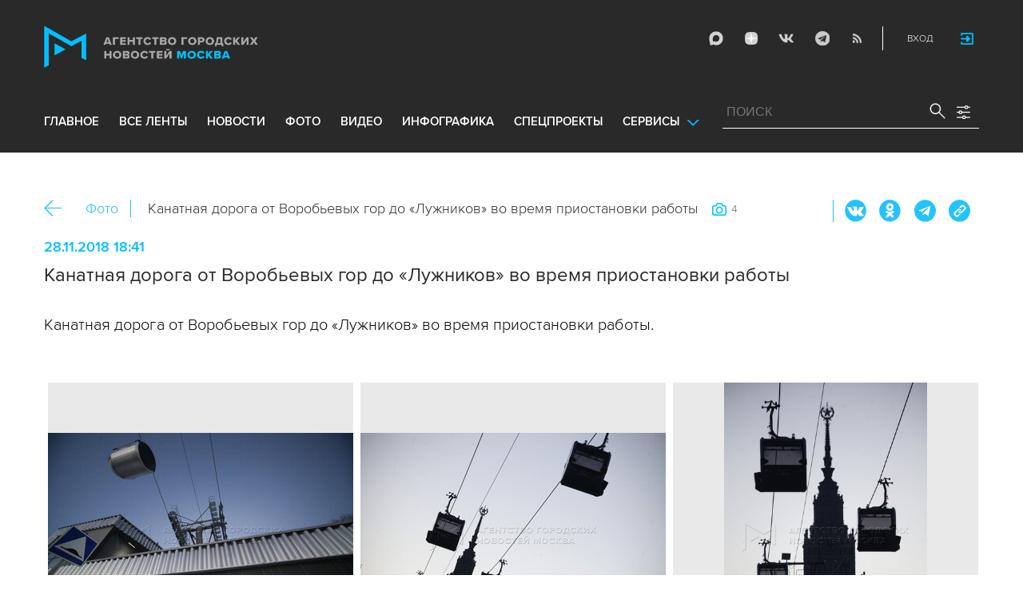

--- FILE ---
content_type: text/plain
request_url: https://www.mskagency.ru/templates/materials/photo/view.html.mustache
body_size: 1242
content:
<div id="Gallery" class="article" {{#theme_id}} data-track-topic-id="{{theme_id}}"{{/theme_id}}>
   
       
        <div class="bc_2">
            <div class="bc__links"><a href="#" class="material-back-button">ÐÐ°Ð·Ð°Ð´</a><a href="/lenta?type=photo" class="border" rel="photo">Ð¤Ð¾Ñ‚Ð¾</a></div>
            <div class="bc__title">
                <h2 class="bc__title">{{ title }}</h2>
                <div class="photos-q">{{files_count}}</div>
            </div>
            <div class="bc__share">
                <div class="share js-share-button"></div>
                {{> share.html }}
            </div>
        </div>


    <div class="detail-news-type">
        {{#is_exclusive}}<span class="exclusive">ÑÐºÑÐºÐ»ÑŽÐ·Ð¸Ð²</span>{{/is_exclusive}}
        {{#important}}<span class="breaking-news">Ð¼Ð¾Ð»Ð½Ð¸Ñ</span>{{/important}}
    </div>


        <p class="date">{{ formated_published_at }}
{{#has_material_additions}}
            <span class="date_additions">(Ð¾Ð±Ð½Ð¾Ð²Ð»ÐµÐ½Ð¾ {{{material_additions_last_time}}})</span>
{{/has_material_additions}}
		</p>



    {{#has_material_erids}}
        <div class="material-link">erid: {{ material_erids.title }}</div>
    {{/has_material_erids}}

    <h1 class="title" itemprop="headline">{{{title}}}</h1>

    <div class="text" itemprop="articleBody">
            {{{text_formated}}}
    </div>



    <div class="" id="GalleryContainer"></div>
        <div class="masonry-wrapper--">
        
        <div class="photo-list-list2">
            <ul>
    {{#photo_files_media_detail_page}}
                <li>
                    <a href="/photobank/{{model_id}}" class="fancy-gallery-new gallery-item size11" rel="gal" alt="{{author_name}}{{description}}" el_id="{{id}}" data-index="{{thumbnail}}" data-href="/b/c/a/{{id}}.jpg" data-dtype="1" data-dplace="110" data-dmaterial="{{material_id}}" data-dfile="{{id}}" data-fileid="{{model_id}}">
                        <span class="image">
                            <img src="/b/c/{{id}}.382xp.jpg" loading="lazy" />
                            <!--<div class="download"></div>-->
                        </span>
                        <!--<span class="date">22.09</span>
                        <span class="time">12:53</span>-->
                        <span class="title">{{description}}</span>
                        <div class="collections" style="display:none;"></div>
                    </a>
                </li>                
    {{/photo_files_media_detail_page}}
            </ul>
        </div>

    </div>
    <div class="clear"></div>


    {{{file_archive_link}}}

<!-- Ñ‚ÐµÑÑ‚ ÑÐ²Ð·ÑÐ°Ð½Ð½Ñ‹Ñ… Ð¼Ð°Ñ‚ÐµÑ€Ð¸Ð°Ð»Ð¾Ð² Ð²Ð½Ð¸Ð·Ñƒ -->


    {{#has_material_erids}}
        <div class="material-link">Ð ÐµÐºÐ»Ð°Ð¼Ð° {{ material_erids.advertiser }} Ð˜ÐÐ {{ material_erids.inn }}</div>
    {{/has_material_erids}}


    <div class="article-groups article-groups_margin0">
        {{> groups.html }}
    </div>



        {{> related.html}}





{{#has_linked_materials}}

	
<!--
    {{#linked_materials_more_button}}
    <a href="/lenta?theme={{theme_id}}" class="BType1_01 w180"><span>ÐŸÐ¾ÑÐ¼Ð¾Ñ‚Ñ€ÐµÑ‚ÑŒ Ð² Ð»ÐµÐ½Ñ‚Ðµ</span></a>
    {{/linked_materials_more_button}}
//-->
{{/has_linked_materials}}

        

        
        
</div>
